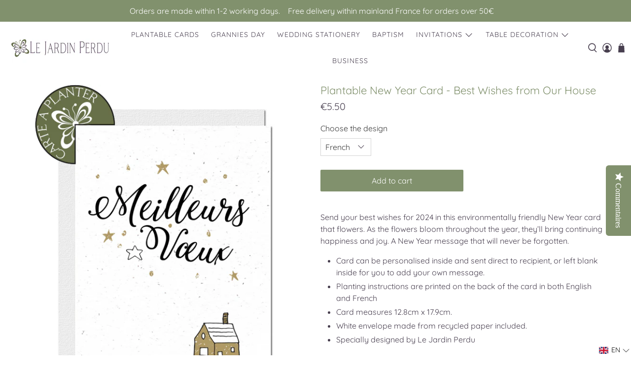

--- FILE ---
content_type: text/html; charset=utf-8
request_url: https://lejardinperdu.fr/en/cart?view=ajax&_=1770111930081
body_size: 297
content:


<template data-options>
  {
    "item_count": 0
  }
</template>

<template data-html="content">
  
  <div class="ajax-cart__cart-count">
    <p class="ajax-cart__cart-title">
      Shopping Cart
      <span
        class="ajax-cart__cart-item-count"
        data-bind="itemCount"
      >0</span>
    </p>

    <div
      class="ajax-cart__close-icon"
      data-ajax-cart-close
    >
      



<span class="icon " data-icon="x">

  

    <svg xmlns="http://www.w3.org/2000/svg" viewBox="0 0 100 100"><g><polygon points="97.83 7.83 92.17 2.17 50 44.34 7.83 2.17 2.17 7.83 44.34 50 2.17 92.17 7.83 97.83 50 55.66 92.17 97.83 97.83 92.17 55.66 50 97.83 7.83"/></g></svg>

  
</span>


    </div>
  </div>

  <div
    class="
      ajax-cart__empty-cart-message
      text-align-center
      has-margin-top
      
    "
  >
    



<span class="icon " data-icon="bag">

  

    <svg xmlns="http://www.w3.org/2000/svg" viewBox="0 0 100 100"><g><path d="M79.67,28.66H68.77V22.19a18.77,18.77,0,1,0-37.54,0v6.47H20.33L16.41,96.58H83.59ZM38.39,22.19a11.61,11.61,0,0,1,23.22,0v6.47H38.39Z"/></g></svg>

  
</span>


    <p class="ajax-cart__empty-text">Your Cart is Empty</p>
    <a href="/en/collections/all">Continue Shopping</a>
  </div>

  <form action="/en/cart" method="post"
          class="ajax-cart__form is-hidden">
    <div class="ajax-cart__list">
      

      
      
    </div>

    <div class="ajax-cart__details-wrapper">
      <div class="ajax-cart__subtotal ajax-cart__details-row is-flex is-justify-space-between">
        <div class="ajax-cart__row-description">
          <span>Subtotal:</span>
        </div>
        <span class="money">
          


  <span class=money>&euro;0.00</span>


        </span>
      </div>

      
      

      
      
<div class="is-align-center text-align-center ajax-cart__taxes-shipping"><p class="ajax-cart__taxes-shipping-message has-padding-top">Taxes and shipping calculated at checkout
</p>
      </div>

      
      

      
      

      
      <div class="ajax-cart__button-wrapper text-align-center">
        
          <button type="submit" name="checkout" class="ajax-cart__button button--add-to-cart button">
            
              



<span class="icon " data-icon="lock">

  

    <svg xmlns="http://www.w3.org/2000/svg" viewBox="0 0 100 100"><g><path d="M81.73,40.87h-9V31.78a22.78,22.78,0,0,0-45.56,0v9.09H18.27a4.73,4.73,0,0,0-4.73,4.73V86.28A4.73,4.73,0,0,0,18.27,91H81.73a4.73,4.73,0,0,0,4.73-4.72V45.6A4.73,4.73,0,0,0,81.73,40.87ZM35.22,31.78a14.78,14.78,0,0,1,29.56,0v9.09H35.22Z"/></g></svg>

  
</span>


            
            Checkout
          </button>
          <a class="ajax-cart__cart-link" href="/en/cart" >Go to cart</a>
        
      </div>

    </div>
  </form>
</template>


--- FILE ---
content_type: text/javascript; charset=utf-8
request_url: https://lejardinperdu.fr/en/products/plantable-new-year-card-from-our-house-to-yours.js
body_size: 1389
content:
{"id":4770948939839,"title":"Plantable New Year Card - Best Wishes from Our House","handle":"plantable-new-year-card-from-our-house-to-yours","description":"\u003cp\u003eSend your best wishes for 2024 in this environmentally friendly New Year card that flowers. As the flowers bloom throughout the year, they’ll bring continuing happiness and joy. A New Year message that will never be forgotten.\u003c\/p\u003e\n\u003cul\u003e\n\u003cli\u003eCard can be personalised inside and sent direct to recipient, or left blank inside for you to add your own message.\u003c\/li\u003e\n\u003cli\u003ePlanting instructions are printed on the back of the card in both English and French\u003c\/li\u003e\n\u003cli\u003eCard measures 12.8cm x 17.9cm.\u003c\/li\u003e\n\u003cli\u003eWhite envelope made from recycled paper included.\u003c\/li\u003e\n\u003cli\u003eSpecially designed by Le Jardin Perdu\u003c\/li\u003e\n\u003c\/ul\u003e\n\u003cp\u003eFor more information about our eco-friendly Christmas cards and how to plant them, please read our complete guide to \u003ca href=\"https:\/\/lejardinperdu.com\/pages\/what-is-plantable-seed-paper\"\u003eplantable seed paper\u003c\/a\u003e\u003cstrong\u003e\u003c\/strong\u003e\u003c\/p\u003e","published_at":"2020-09-05T15:00:25+02:00","created_at":"2020-09-05T14:58:36+02:00","vendor":"Le Jardin Perdu","type":"","tags":["Eco-friendly New Year card"],"price":550,"price_min":550,"price_max":550,"available":true,"price_varies":false,"compare_at_price":null,"compare_at_price_min":0,"compare_at_price_max":0,"compare_at_price_varies":false,"variants":[{"id":32983777837119,"title":"French","option1":"French","option2":null,"option3":null,"sku":null,"requires_shipping":true,"taxable":false,"featured_image":{"id":15331172810815,"product_id":4770948939839,"position":1,"created_at":"2020-09-05T14:59:04+02:00","updated_at":"2020-09-05T14:59:26+02:00","alt":"Carte à planter meilleurs vœux ","width":700,"height":800,"src":"https:\/\/cdn.shopify.com\/s\/files\/1\/0650\/0915\/products\/Carteecoresponsablebonneannee.jpg?v=1599310766","variant_ids":[32983777837119]},"available":true,"name":"Plantable New Year Card - Best Wishes from Our House - French","public_title":"French","options":["French"],"price":550,"weight":30,"compare_at_price":null,"inventory_quantity":-4,"inventory_management":null,"inventory_policy":"deny","barcode":null,"featured_media":{"alt":"Carte à planter meilleurs vœux ","id":7497923231807,"position":1,"preview_image":{"aspect_ratio":0.875,"height":800,"width":700,"src":"https:\/\/cdn.shopify.com\/s\/files\/1\/0650\/0915\/products\/Carteecoresponsablebonneannee.jpg?v=1599310766"}},"requires_selling_plan":false,"selling_plan_allocations":[]},{"id":32983777869887,"title":"English","option1":"English","option2":null,"option3":null,"sku":null,"requires_shipping":true,"taxable":false,"featured_image":{"id":15331173040191,"product_id":4770948939839,"position":2,"created_at":"2020-09-05T14:59:09+02:00","updated_at":"2020-09-05T14:59:57+02:00","alt":"biodegradable New Year card","width":700,"height":800,"src":"https:\/\/cdn.shopify.com\/s\/files\/1\/0650\/0915\/products\/Eco-friendlynewyearcard.jpg?v=1599310797","variant_ids":[32983777869887]},"available":true,"name":"Plantable New Year Card - Best Wishes from Our House - English","public_title":"English","options":["English"],"price":550,"weight":30,"compare_at_price":null,"inventory_quantity":0,"inventory_management":null,"inventory_policy":"deny","barcode":null,"featured_media":{"alt":"biodegradable New Year card","id":7497923493951,"position":2,"preview_image":{"aspect_ratio":0.875,"height":800,"width":700,"src":"https:\/\/cdn.shopify.com\/s\/files\/1\/0650\/0915\/products\/Eco-friendlynewyearcard.jpg?v=1599310797"}},"requires_selling_plan":false,"selling_plan_allocations":[]}],"images":["\/\/cdn.shopify.com\/s\/files\/1\/0650\/0915\/products\/Carteecoresponsablebonneannee.jpg?v=1599310766","\/\/cdn.shopify.com\/s\/files\/1\/0650\/0915\/products\/Eco-friendlynewyearcard.jpg?v=1599310797","\/\/cdn.shopify.com\/s\/files\/1\/0650\/0915\/products\/Seed_paper_planting_instructions_Le_Jardin_Perdu_104aa7eb-2e8b-42ad-8f37-ed55c4bd5439.jpg?v=1599310753"],"featured_image":"\/\/cdn.shopify.com\/s\/files\/1\/0650\/0915\/products\/Carteecoresponsablebonneannee.jpg?v=1599310766","options":[{"name":"Choose the design","position":1,"values":["French","English"]}],"url":"\/en\/products\/plantable-new-year-card-from-our-house-to-yours","media":[{"alt":"Carte à planter meilleurs vœux ","id":7497923231807,"position":1,"preview_image":{"aspect_ratio":0.875,"height":800,"width":700,"src":"https:\/\/cdn.shopify.com\/s\/files\/1\/0650\/0915\/products\/Carteecoresponsablebonneannee.jpg?v=1599310766"},"aspect_ratio":0.875,"height":800,"media_type":"image","src":"https:\/\/cdn.shopify.com\/s\/files\/1\/0650\/0915\/products\/Carteecoresponsablebonneannee.jpg?v=1599310766","width":700},{"alt":"biodegradable New Year card","id":7497923493951,"position":2,"preview_image":{"aspect_ratio":0.875,"height":800,"width":700,"src":"https:\/\/cdn.shopify.com\/s\/files\/1\/0650\/0915\/products\/Eco-friendlynewyearcard.jpg?v=1599310797"},"aspect_ratio":0.875,"height":800,"media_type":"image","src":"https:\/\/cdn.shopify.com\/s\/files\/1\/0650\/0915\/products\/Eco-friendlynewyearcard.jpg?v=1599310797","width":700},{"alt":"carte de vœux à planter ","id":7497923199039,"position":3,"preview_image":{"aspect_ratio":0.875,"height":800,"width":700,"src":"https:\/\/cdn.shopify.com\/s\/files\/1\/0650\/0915\/products\/Seed_paper_planting_instructions_Le_Jardin_Perdu_104aa7eb-2e8b-42ad-8f37-ed55c4bd5439.jpg?v=1599310753"},"aspect_ratio":0.875,"height":800,"media_type":"image","src":"https:\/\/cdn.shopify.com\/s\/files\/1\/0650\/0915\/products\/Seed_paper_planting_instructions_Le_Jardin_Perdu_104aa7eb-2e8b-42ad-8f37-ed55c4bd5439.jpg?v=1599310753","width":700}],"requires_selling_plan":false,"selling_plan_groups":[]}